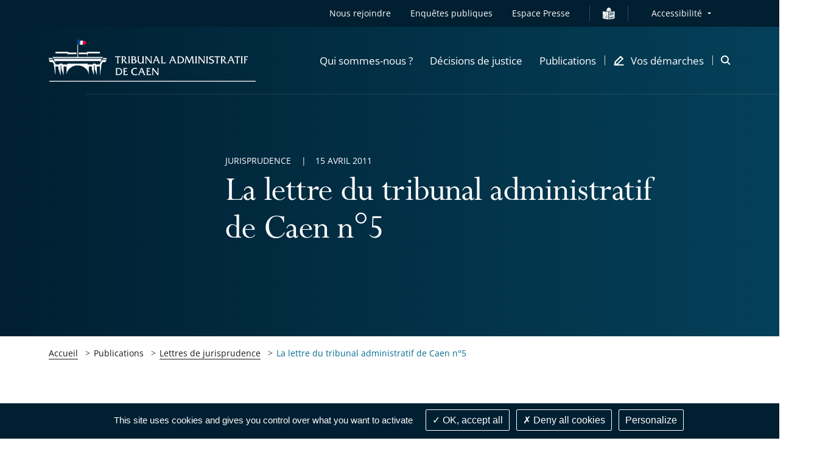

--- FILE ---
content_type: text/html; charset=UTF-8
request_url: https://caen.tribunal-administratif.fr/publications/lettres-de-jurisprudence/la-lettre-du-tribunal-administratif-de-caen-n-5
body_size: 86585
content:
<!DOCTYPE html>
<html lang=                            fr
 itemscope itemtype="https://schema.org/WebPage">
<head>
        
    <script src="/build/runtime.7576e7bf.js" defer></script><script src="/build/1.7b682573.js" defer></script><script src="/build/tarteaucitron_tacaa.8e9d0133.js" defer></script>

    
            <meta name="keywords" content="" />
    
    
            <meta name="description" content="La lettre du tribunal administratif de Caen" />
        <meta itemprop="description" content="La lettre du tribunal administratif de Caen">
    <meta name="twitter:description" content="La lettre du tribunal administratif de Caen">
    <meta property="og:description" content="La lettre du tribunal administratif de Caen">

                                                <meta name="image" content="https://caen.tribunal-administratif.fr/var/storage/images/_aliases/vignette_recherche/5/4/7/7/1907745-1-fre-FR/ac74fbf57f77-lettre-ta-caen-n4.jpg">
            <meta itemprop="image" content="https://caen.tribunal-administratif.fr/var/storage/images/_aliases/vignette_recherche/5/4/7/7/1907745-1-fre-FR/ac74fbf57f77-lettre-ta-caen-n4.jpg">
            <meta name="twitter:card" content="summary_large_image">
            <meta name="twitter:image" content="https://caen.tribunal-administratif.fr/var/storage/images/_aliases/vignette_recherche/5/4/7/7/1907745-1-fre-FR/ac74fbf57f77-lettre-ta-caen-n4.jpg">
            <meta name="twitter:image:alt" content="">
            <meta property="og:image" content="https://caen.tribunal-administratif.fr/var/storage/images/_aliases/vignette_recherche/5/4/7/7/1907745-1-fre-FR/ac74fbf57f77-lettre-ta-caen-n4.jpg">
                        <meta itemprop="name" content="La lettre du tribunal administratif de Caen n°5">
        <meta name="twitter:title" content="La lettre du tribunal administratif de Caen n°5">
    
    <meta property="og:title" content="                            La lettre du tribunal administratif de Caen n°5 - Tribunal administratif de Caen
                    " />
    <meta property="og:url" content="https://caen.tribunal-administratif.fr/publications/lettres-de-jurisprudence/la-lettre-du-tribunal-administratif-de-caen-n-5">
    <meta property="og:site_name" content="Tribunal administratif de Caen">
    <meta property="og:locale" content="fr_FR">
    <meta property="og:type" content="website">

    <title>
                                    La lettre du tribunal administratif de Caen n°5 - Tribunal administratif de Caen
                        </title>

    <!-- include seometas  -->
            <meta http-equiv="Content-Type" content="text/html; charset=utf-8"/>
            <meta name="author" content="Le Conseil d&#039;État"/>
                <meta name="copyright" content="Le Conseil d&#039;État"/>
                <meta name="generator" content="Le Conseil d&#039;État"/>
                <meta name="MSSmartTagsPreventParsing" content="TRUE"/>
    

            <link rel="canonical" href="https://caen.tribunal-administratif.fr/publications/lettres-de-jurisprudence/la-lettre-du-tribunal-administratif-de-caen-n-5" />
    
                                                <link rel="Index" title="Home" href="/"/>
        
    
    <!-- END include -->

    <meta name="viewport" content="width=device-width, initial-scale=1, user-scalable=no">

    <!-- Styles -->
    <link rel="stylesheet" href="/build/app-juridiction-styles.8c06f037.css" media="screen">
    <link rel="stylesheet" href="/build/app-print-styles.b75974ec.css" media="print">

    <!-- Favicons -->
    <link rel="apple-touch-icon" sizes="180x180" href="/build/favicons/tacaa/apple-touch-icon.png">
    <link rel="icon" type="image/png" sizes="32x32" href="/build/favicons/tacaa/favicon-32x32.png">
    <link rel="icon" type="image/png" sizes="16x16" href="/build/favicons/tacaa/favicon-16x16.png">
    <link rel="manifest" href="/build/favicons/tacaa/site.webmanifest">
    <link rel="mask-icon" href="/build/favicons/tacaa/safari-pinned-tab.svg" color="#005092">
    <link rel="shortcut icon" href="/build/favicons/tacaa/favicon.ico">
    <meta name="msapplication-config" content="/build/favicons/tacaa/browserconfig.xml">
    <meta name="theme-color" content="#ffffff">
    <meta name="msapplication-TileColor" content="#005092">
    <!-- END Favicons -->

            <style>
            .starter-template {
                padding: 3rem 1.5rem;
                text-align: center;
            }
            .query .card-block {
                padding: 1.25rem;
            }
            .ui-autocomplete {
                z-index: 1050 !important;
                cursor: pointer;
                background-color: white;
            }
            .ui-menu-item:hover {
                color:#005092;
            }
        </style>
        <!-- END Styles -->
</head>
<body class="juridiction">
<!-- -!- START Header-->
<header class="header header--transparent-white js-sticky" data-type="header" role="banner" data-offset="40">

            
<div class="skip-to popup disclosure-nav"
     role="region"
     aria-label="Menu d&#039;accès rapide">
    <button class="btn btn--white btn--filled"
            aria-expanded="false"
            aria-controls="skip-to-wrapper">
        Afficher les raccourcis
    </button>
    <ul>
        <li class="landmark">
            <a href="#main" class="label">Contenu principal</a>
        </li>
                <li class="landmark">
            <a href="#header--search" class="label">Recherche : Accès à la recherche</a>
        </li>
                        <li class="landmark">
            <a href="#nav--primary" class="label">Navigation : Navigation principale</a>
        </li>
                <li class="landmark">
            <a href="#nav--secondary" class="label">Navigation : Navigation secondaire</a>
        </li>
    </ul>
</div>

    <div class="header__inner">
        <div class="header__top is-hidden-mtl">
            <div class="header__row">
                <div class="header__top__right">
                    <nav id="nav--secondary" class="nav nav--secondary" role="navigation" aria-label="Navigation secondaire">
                        <ul class="nav__left">
                                <li class="nav__item">
    <a href="/nous-rejoindre"
   class=""
   >
    Nous rejoindre
</a></li>    <li class="nav__item">
    <a href="/enquetes-publiques"
   class=""
   >
    Enquêtes publiques
</a></li>
    <li class="nav__item" >
        <a class="link" href="/espace-presse">Espace Presse</a>
    </li>
            <li class="nav__item">
            <i class="nav__separator"></i>
        </li>
        <li class="nav__item nav__item__falc" >
            <a class="link" href="/facile-a-lire-et-a-comprendre">
                <img src="/build/images/icons/easy-to-read_contrast.svg" alt="Vos démarches en FALC" class="falc__logo--white">
                <img src="/build/images/icons/easy-to-read.svg" alt="Vos démarches en FALC" class="falc__logo--blue">
            </a>
        </li>
    

                        </ul>
                        <!-- START Menu Accessibilité -->
                        <div class="nav__right">
                            <div class="nav__item disclosure-nav">
                                <button class="nav__item has-dropdown" aria-expanded="false" aria-controls="accessibility-dropdown">Accessibilité</button>
                                <ul id="accessibility-dropdown" class="nav__item__dropdown">
                                    <li>
                                        <a class="js-a11y-contrast" href="#">
                                            <svg role="img" class="icon icon--sprite icon--check-circle" focusable="false" aria-label="Version contrastée activée, cliquez à nouveau sur le lien pour la désactiver">
                                                <use xlink:href="#icon-check-circle"></use>
                                            </svg>
                                            Version contrastée
                                        </a>
                                    </li>
                                    <li>
                                        <a class="js-a11y-space" href="#">
                                            <svg role="img" class="icon icon--sprite icon--check-circle" focusable="false" aria-label="Version espacée activée, cliquez à nouveau sur le lien pour la désactiver">
                                                <use xlink:href="#icon-check-circle"></use>
                                            </svg>
                                            Version espacée
                                        </a>
                                    </li>
                                    <li>
                                            <a href="/page-accessibilite">
        Voir la page Accessibilité
    </a>

                                    </li>
                                </ul>
                            </div>
                        </div>
                        <!-- END Menu Accessibilité -->
                    </nav>
                </div>
            </div>
        </div>
        <div class="header__stick">
            <div class="header__body">
                <div class="header__body__inner">
                    <div class="header__row">
                        <div class="header__body__logo">
                                                        <a class="header__logo juridiction" href="/">
                                <img class="header__logo--grey" src="/build/images/logos/grey/tacaa_cae.png" alt="Tribunal administratif de Caen - Retour à l&#039;accueil">
                                <img class="header__logo--white" src="/build/images/logos/white/tacaa_cae.png" alt="Tribunal administratif de Caen - Retour à l&#039;accueil">
                            </a>
                        </div>
                        <div class="header__body__nav">
                                                            
    <nav id="nav--primary" class="nav nav--primary nav--juridiction" role="navigation" aria-label="Navigation principale">
        <button class="header__burger js-mobile-nav-btn is-visible-mtl"
                aria-haspopup="menu"
                aria-controls="menu-mobile"
                aria-expanded="false">
            <span class="is-vis-hidden">Menu</span><i></i><i></i><i></i>
        </button>

        <div id="menu-mobile" class="menu-mobile menu-mobile--juridiction js-nav js-mobile-nav">
            <div class="menu-mobile__inner js-mobile-nav-wrapper">


                <ul class="mobile-nav mobile-nav--primary">
                                                                <li class="nav__item">
    <a href="#"
       class="mobile-nav__item js-subnav-juridiction-trigger js-mobile-nav-trigger"
       data-trigger="0"
       role="button"
       aria-expanded="false"
       aria-controls="mobile-nav-holder-0">
        <span>Qui sommes-nous ?</span>
        <svg class="icon icon--sprite icon--arrow-right is-visible-mtl" aria-hidden="true" focusable="false">
            <use xlink:href="#icon-arrow-right"></use>
        </svg>
    </a>
    <!-- First subnav target-->
    <div id="mobile-nav-holder-0" class="menu-mobile__right js-mobile-nav-holder">
        <div class="subnav__item mobile-nav--subnav js-subnav-juridiction-entry js-mobile-nav-subnav" data-id="0">
            <div class="subnav__item__inner">
                <a class="mobile-nav__back js-mobile-nav-back is-visible-mtl" href="#">
                    <svg class="icon icon--sprite icon--24 icon--arrow-left" aria-hidden="true" focusable="false">
                        <use xlink:href="#icon-arrow-left"></use>
                    </svg>
                    <span>Qui sommes-nous ?</span>
                </a>
                <div class="row">
                    <div class="cell-12-tl cell-5">
                        <div class="subnav__left">
                            <div class="subnav__nav" role="list">
                                                                                <div class="subnav__nav__group js-subnav-group-entry" role="listitem">
            <a class="mobile-nav__item subnav__nav__primary"
                                            href="/qui-sommes-nous/la-justice-administrative"
                                >La justice administrative</a>
            
        </div>
                <div class="subnav__nav__group js-subnav-group-entry" role="listitem">
            <a class="mobile-nav__item subnav__nav__primary"
                                            href="/qui-sommes-nous/le-tribunal-administratif-de-caen"
                                >Le tribunal administratif de Caen</a>
            
        </div>
                <div class="subnav__nav__group js-subnav-group-entry" role="listitem">
            <a class="mobile-nav__item subnav__nav__primary"
                                            href="/qui-sommes-nous/histoire-et-patrimoine"
                                >Histoire et patrimoine</a>
                <ul class="subnav__right ">
        <li>
            <ul>
                                                                                                                                <li class="subnav__nav__subgroup">
                                                    <a href="/qui-sommes-nous/histoire-et-patrimoine/histoire-de-la-justice-administrative" class="mobile-nav__item subnav__nav__secondary">
                                Histoire de la justice administrative
                            </a>
                                            </li>
                                                                                                                                                                <li class="subnav__nav__subgroup">
                                                    <a href="/qui-sommes-nous/histoire-et-patrimoine/histoire-du-tribunal" class="mobile-nav__item subnav__nav__secondary">
                                Histoire du tribunal
                            </a>
                                            </li>
                                                        </ul>
        </li>
    </ul>

        </div>
                <div class="subnav__nav__group js-subnav-group-entry" role="listitem">
            <a class="mobile-nav__item subnav__nav__primary"
                                            href="/qui-sommes-nous/vie-du-tribunal"
                                >Vie du tribunal</a>
            
        </div>
    
                                                            </div>
                        </div>
                    </div>
                </div>
            </div>
        </div>
    </div>
</li>
                                                                    <li class="nav__item">
    <a href="#"
       class="mobile-nav__item js-subnav-juridiction-trigger js-mobile-nav-trigger"
       data-trigger="1"
       role="button"
       aria-expanded="false"
       aria-controls="mobile-nav-holder-1">
        <span>Décisions de justice</span>
        <svg class="icon icon--sprite icon--arrow-right is-visible-mtl" aria-hidden="true" focusable="false">
            <use xlink:href="#icon-arrow-right"></use>
        </svg>
    </a>
    <!-- First subnav target-->
    <div id="mobile-nav-holder-1" class="menu-mobile__right js-mobile-nav-holder">
        <div class="subnav__item mobile-nav--subnav js-subnav-juridiction-entry js-mobile-nav-subnav" data-id="1">
            <div class="subnav__item__inner">
                <a class="mobile-nav__back js-mobile-nav-back is-visible-mtl" href="#">
                    <svg class="icon icon--sprite icon--24 icon--arrow-left" aria-hidden="true" focusable="false">
                        <use xlink:href="#icon-arrow-left"></use>
                    </svg>
                    <span>Décisions de justice</span>
                </a>
                <div class="row">
                    <div class="cell-12-tl cell-5">
                        <div class="subnav__left">
                            <div class="subnav__nav" role="list">
                                                                                <div class="subnav__nav__group js-subnav-group-entry" role="listitem">
            <a class="mobile-nav__item subnav__nav__primary"
                                            href="/decisions-de-justice/dernieres-decisions"
                                >Dernières décisions</a>
            
        </div>
                <div class="subnav__nav__group js-subnav-group-entry" role="listitem">
            <a class="mobile-nav__item subnav__nav__primary"
                                            href="/decisions-de-justice/calendrier-des-audiences"
                                >Calendrier des audiences</a>
            
        </div>
                <div class="subnav__nav__group js-subnav-group-entry" role="listitem">
            <a class="mobile-nav__item subnav__nav__primary"
                                            href="/decisions-de-justice/rechercher-une-decision"
                                >Rechercher une décision</a>
            
        </div>
    
                                                            </div>
                        </div>
                    </div>
                </div>
            </div>
        </div>
    </div>
</li>
                                                                    <li class="nav__item">
    <a href="#"
       class="mobile-nav__item js-subnav-juridiction-trigger js-mobile-nav-trigger"
       data-trigger="2"
       role="button"
       aria-expanded="false"
       aria-controls="mobile-nav-holder-2">
        <span>Publications</span>
        <svg class="icon icon--sprite icon--arrow-right is-visible-mtl" aria-hidden="true" focusable="false">
            <use xlink:href="#icon-arrow-right"></use>
        </svg>
    </a>
    <!-- First subnav target-->
    <div id="mobile-nav-holder-2" class="menu-mobile__right js-mobile-nav-holder">
        <div class="subnav__item mobile-nav--subnav js-subnav-juridiction-entry js-mobile-nav-subnav" data-id="2">
            <div class="subnav__item__inner">
                <a class="mobile-nav__back js-mobile-nav-back is-visible-mtl" href="#">
                    <svg class="icon icon--sprite icon--24 icon--arrow-left" aria-hidden="true" focusable="false">
                        <use xlink:href="#icon-arrow-left"></use>
                    </svg>
                    <span>Publications</span>
                </a>
                <div class="row">
                    <div class="cell-12-tl cell-5">
                        <div class="subnav__left">
                            <div class="subnav__nav" role="list">
                                                                                <div class="subnav__nav__group js-subnav-group-entry" role="listitem">
            <a class="mobile-nav__item subnav__nav__primary"
                                            href="/publications/chiffres-cles"
                                >Chiffres clés</a>
            
        </div>
                <div class="subnav__nav__group js-subnav-group-entry" role="listitem">
            <a class="mobile-nav__item subnav__nav__primary"
                                            href="/publications/lettres-de-jurisprudence"
                                >Lettres de jurisprudence</a>
            
        </div>
    
                                                            </div>
                        </div>
                    </div>
                </div>
            </div>
        </div>
    </div>
</li>
                                            
                                        <li class="nav__item nav__item--icon nav__item--last">
    <a href="#"
       class="mobile-nav__item js-subnav-juridiction-trigger js-mobile-nav-trigger"
       data-trigger="3"
       role="button"
       aria-expanded="false"
       aria-controls="mobile-nav-holder-3">
        <svg class="icon icon--16 icon--sprite icon--pen is-hidden-mtl" aria-hidden="true" focusable="false">
            <use xlink:href="#icon-demarches"></use>
        </svg>
        <span>Vos démarches</span>
        <svg class="icon icon--sprite icon--arrow-right is-visible-mtl" aria-hidden="true" focusable="false">
            <use xlink:href="#icon-arrow-right"></use>
        </svg>
    </a>
        <div id="mobile-nav-holder-3" class="menu-mobile__right js-mobile-nav-holder">
        <div class="subnav__item mobile-nav--subnav js-subnav-juridiction-entry js-mobile-nav-subnav" data-id="3">
            <div class="subnav__item__inner">
                <a class="mobile-nav__back js-mobile-nav-back is-visible-mtl" href="#">
                    <svg class="icon icon--sprite icon--24 icon--arrow-left" aria-hidden="true" focusable="false">
                        <use xlink:href="#icon-arrow-left"></use>
                    </svg>
                    <span>Vos démarches</span>
                </a>
                <div class="row">
                    <div class="cell-12-tl cell-5">
                        <div class="subnav__left">
                            <div class="subnav__nav" role="list">
                                                                                <div class="subnav__nav__group js-subnav-group-entry" role="listitem">
            <a class="mobile-nav__item subnav__nav__primary"
                                            href="/vos-demarches/je-suis-un-particulier"
                                >Je suis un particulier</a>
                <ul class="subnav__right subnav__right--cols">
        <li>
            <ul>
                                                                                                                                <li class="subnav__nav__subgroup">
                                                    <a href="/vos-demarches/je-suis-un-particulier/suivre-mon-recours" class="mobile-nav__item subnav__nav__secondary">
                                Suivre mon recours
                            </a>
                                            </li>
                                                                                                                                                                <li class="subnav__nav__subgroup">
                                                    <a href="/vos-demarches/je-suis-un-particulier/deposer-un-recours-contre-une-decision-de-l-administration" class="mobile-nav__item subnav__nav__secondary">
                                Déposer un recours contre une décision de l&#039;administration
                            </a>
                                            </li>
                                                                                                                                                                <li class="subnav__nav__subgroup">
                                                    <a href="/vos-demarches/je-suis-un-particulier/demander-une-aide-juridictionnelle" class="mobile-nav__item subnav__nav__secondary">
                                Demander une aide juridictionnelle
                            </a>
                                            </li>
                                                                                                                                                                <li class="subnav__nav__subgroup">
                                                    <a href="/vos-demarches/je-suis-un-particulier/actions-collectives" class="mobile-nav__item subnav__nav__secondary">
                                Actions collectives
                            </a>
                                            </li>
                                            </ul>
        </li>
        <li class="subnav__right--cols__last">
            <ul>
                                                                                                                                                <li class="subnav__nav__subgroup">
                                                    <a href="/vos-demarches/je-suis-un-particulier/recourir-a-la-mediation" class="mobile-nav__item subnav__nav__secondary">
                                Recourir à la médiation
                            </a>
                                            </li>
                                                                                                                                                                <li class="subnav__nav__subgroup">
                                                    <a href="/vos-demarches/je-suis-un-particulier/faire-executer-une-decision-de-justice" class="mobile-nav__item subnav__nav__secondary">
                                Faire exécuter une décision de justice
                            </a>
                                            </li>
                                                                                                                                                                <li class="subnav__nav__subgroup">
                                                    <a href="/vos-demarches/je-suis-un-particulier/demander-un-certificat-de-non-recours-non-opposition" class="mobile-nav__item subnav__nav__secondary">
                                Demander un certificat de non-recours / non-opposition
                            </a>
                                            </li>
                                                        </ul>
        </li>
    </ul>

        </div>
                <div class="subnav__nav__group js-subnav-group-entry" role="listitem">
            <a class="mobile-nav__item subnav__nav__primary"
                                            href="/vos-demarches/je-suis-un-avocat-ou-une-administration"
                                >Je suis un avocat ou une administration</a>
            
        </div>
                <div class="subnav__nav__group js-subnav-group-entry" role="listitem">
            <a class="mobile-nav__item subnav__nav__primary"
                                            href="/vos-demarches/francais-facile-a-lire-et-a-comprendre-falc"
                                >Français Facile à lire et à comprendre  (FALC)</a>
            
        </div>
                <div class="subnav__nav__group js-subnav-group-entry" role="listitem">
            <a class="mobile-nav__item subnav__nav__primary"
                                            href="/vos-demarches/contacts-et-informations-pratiques"
                                >Contacts et informations pratiques</a>
            
        </div>
    
                                                            </div>
                        </div>
                    </div>
                </div>
            </div>
        </div>
    </div>
</li>                    
                                            <li class="mobile-nav__item mobile-nav__item--direct is-visible-mtl">
    <a href="/nous-rejoindre"
   class=""
   >
    Nous rejoindre
</a></li>    <li class="mobile-nav__item mobile-nav__item--direct is-visible-mtl">
    <a href="/enquetes-publiques"
   class=""
   >
    Enquêtes publiques
</a></li>
    <li class="mobile-nav__item mobile-nav__item--direct is-visible-mtl" >
        <a class="link" href="/espace-presse">Espace Presse</a>
    </li>



                                        <li class="nav__item nav__item--mobile">
                        <a href="#"
                           class="mobile-nav__item mobile-nav__item--direct js-subnav-juridiction-trigger js-mobile-nav-trigger"
                           data-trigger="4"
                           role="button"
                           aria-expanded="false"
                           aria-controls="mobile-nav-holder-4">
                            <span>Accessibilité</span>
                            <svg class="icon icon--sprite icon--arrow-right is-visible-mtl" aria-hidden="true" focusable="false">
                                <use xlink:href="#icon-arrow-right"></use>
                            </svg>
                        </a>
                        <div id="mobile-nav-holder-4" class="menu-mobile__right js-mobile-nav-holder">
                            <div class="subnav__item mobile-nav--subnav js-subnav-juridiction-entry js-mobile-nav-subnav" data-id="4">
                                <div class="subnav__item__inner">
                                    <a class="mobile-nav__back js-mobile-nav-back is-visible-mtl" href="#">
                                        <svg class="icon icon--sprite icon--24 icon--arrow-left" aria-hidden="true" focusable="false">
                                            <use xlink:href="#icon-arrow-left"></use>
                                        </svg>
                                        <span>Accessibilité</span>
                                    </a>
                                    <div class="subnav__left">
                                        <div class="subnav__nav" role="list">
                                            <div class="subnav__nav__group" role="listitem">
                                                <a class="js-a11y-contrast mobile-nav__item mobile-nav__item--a11y subnav__nav__primary" href="#">
                                                    Version contrastée
                                                    <svg role="img" class="icon icon--sprite icon--check-circle" focusable="false" aria-label="Version contrastée activée, cliquez à nouveau sur le lien pour la désactiver">
                                                        <use xlink:href="#icon-check-circle"></use>
                                                    </svg>
                                                </a>
                                            </div>
                                            <div class="subnav__nav__group" role="listitem">
                                                <a class="js-a11y-space mobile-nav__item mobile-nav__item--a11y subnav__nav__primary" href="#">
                                                    Version espacée
                                                    <svg role="img" class="icon icon--sprite icon--check-circle" focusable="false" aria-label="Version espacée activée, cliquez à nouveau sur le lien pour la désactiver">
                                                        <use xlink:href="#icon-check-circle"></use>
                                                    </svg>
                                                </a>
                                            </div>
                                            <div class="subnav__nav__group" role="listitem">
                                                    <a href="/page-accessibilite" class="mobile-nav__item subnav__nav__primary">
        Voir la page Accessibilité
    </a>

                                            </div>
                                        </div>
                                    </div>
                                </div>
                            </div>
                        </div>
                                            </li>

                                    </ul>

                <div class="menu-mobile__bottom">
                    <div class="mobile-nav mobile-nav--secondary is-visible-mtl">
                                                                                                                            </div>
                </div>
            </div>
        </div>
    </nav>

                                                    </div>
                        <div class="header__body__search">
                                                            <div id="header--search" class="header__search" role="search" aria-label="Accès à la recherche">
                                    <a class="header__search__item js-search-aside-btn" href="#" aria-haspopup="dialog" role="button">
                                        <span class="is-vis-hidden">Ouvrir la modale de recherche</span>
                                        <svg class="icon icon--32 icon--sprite icon--search is-visible-mtl u-c-brand" aria-hidden="true" focusable="false">
                                            <use xlink:href="#icon-search"></use>
                                        </svg>
                                        <svg class="icon icon--16 icon--sprite icon--search is-hidden-mtl" aria-hidden="true" focusable="false">
                                            <use xlink:href="#icon-search-large"></use>
                                        </svg>
                                    </a>
                                </div>
                        </div>
                    </div>
                </div>
            </div>
        </div>
    </div>
</header>
<!-- -!- END Header-->
    <div class="aside aside--search js-search-aside" role="dialog" aria-label="Recherche">
        <div class="aside__inner">
            <button class="aside__close js-search-aside-btn">
                <span class="is-vis-hidden">Fermer la recherche</span>
                <svg class="icon icon--sprite icon--close" aria-hidden="true" focusable="false">
                    <use xlink:href="#icon-x"></use>
                </svg>
            </button>
            <div class="box box--search">
                <div class="box__inner">
                    <div class="box__group box__group--left">
                        <div class="box__body">
                            <form class="form form--home-search form--full" method="get" action="/recherche">
                                <div class="form__item form__text">
                                    <label for="aside_search_term">Thème recherché</label>
                                    <input id="aside_search_term" name="text" type="text" placeholder="Laïcité, moralisation de la …">
                                </div>
                                <div class="form__item form__submit">
                                    <button class="btn btn--primary btn--blue btn--filled" type="submit"><span>Rechercher</span></button>
                                </div>
                            </form>
                        </div>
                    </div>
                    <div class="box__group box__group--right">
                        <div class="box__bottom">
                            <div class="hero__right">
    <!-- -!- START Box direct access -->
    <div class="box--direct">
        <div class="box__inner">
            <div class="box__body">
                <div class="box__group">
                    <div class="heading-4 u-c-anthracite u-center trailer-16">Accès direct</div>
                                                                <a href="https://citoyens.telerecours.fr/"
                           class="btn btn--primary btn--blue btn--filled btn--icon btn--icon--r"
                           title="Déposer mon recours - Le lien s&#039;ouvrira dans un nouvel onglet"
                           target="_blank"
                           rel="noreferrer noopener">
                            <span>Déposer mon recours</span>
                            <svg class="icon icon--sprite icon--16 icon--lien-externe" aria-hidden="true" focusable="false">
                                <use xlink:href="#icon-lien-externe"></use>
                            </svg>
                        </a>
                                    </div>
                <div class="box__group">
    <ul class="list list--direct">
            </ul>
</div>            </div>
        </div>
    </div>
    <!-- -!- END Box direct access -->
</div>

                        </div>
                    </div>
                </div>
            </div>
        </div>
    </div>
<main id="main" class="main" role="main">
            <div class="container">
            <article class="article article--long">
    <!-- -!- START Common hero variation with pic-->
    <header class="hero hero--big hero--common hero--dark hero--no-pic">
        <div class="hero__background"
                ></div>
        <div class="hero__inner">
            <div class="row">
                <div class="cell-8 append-1 prepend-3 cell-12-m prepend-0-m append-0-m cell-10-tl append-1-tl prepend-1-tl hero__inner-wrapper">
                    <div class="hero__body hero__body__edito">
                                                    <h1 class="heading-1">
                                La lettre du tribunal administratif de Caen n°5
                            </h1>
                                                <div class="hero__contexts">
                                                                                                            </div>
                    </div>
                    <div class="hero__top">
                        <div class="hero__metas">
                                                                                            <span>Jurisprudence</span>                                                                                        <time datetime="2011-04-15">15 avril 2011</time>
                                                    </div>
                    </div>
                </div>
            </div>
        </div>
    </header>
    <!-- -!- END Common hero variation with pic-->
    <!-- -!- START Breadcrumb-->
    <div class="row is-hidden-m">
    <div class="cell-12 cell-10-tp append-1-tp prepend-1-tp">
        <nav class="breadcrumb" aria-label="Fil d'Ariane">
            <div class="breadcrumb__inner">
                <ol class="list list--breadcrumb">
                                                    <li class="list__item" title="Tribunal administratif de Caen">
                    <a href="/" class="clickable ">Accueil</a>
            </li>
                                                    <li class="list__item" title="Publications">
                    <a role="link" aria-disabled="true" >Publications</a>
            </li>
                                                    <li class="list__item" title="Lettres de jurisprudence">
                    <a href="/publications/lettres-de-jurisprudence" class="clickable ">Lettres de jurisprudence</a>
            </li>
                                                    <li class="list__item" title="La lettre du tribunal administratif de Caen n°5">
                    <a role="link" aria-disabled="true" class="last-item" aria-current="page">La lettre du tribunal administratif de Caen n°5</a>
            </li>
                                    </ol>
            </div>
        </nav>
    </div>
</div>

    <!-- -!- END Breadcrumb-->
    <!-- -!- START Article content-->
    <section class="article__content">
        <div class="row leader-80 leader-80-tl leader-56-tp leader-24-m">
            <div class="cell-3 is-hidden-mtp">
                <!-- -!- START Sticky Article-->
                <div class="article-sticky js-anchor-menu is-sticky">
    <a href="#article-nav-after" id="article-nav-before" class="is-vis-hidden is-vis-hidden--focusable">Passer la navigation de l'article pour arriver après</a>
    <aside role="complementary"
           aria-label="Navigation de l'article">
        <div class="article-sticky__inner">
            <div class="box box--sticky-article box--sticky-article--chapters">
                <div class="box__inner">
                    <div class="box__top">
                        <!-- Main chapters expand-->
                            <div class="expand expand--chapters js-expand is-open hidden-mtp">
    <div class="expand__inner js-expand-inner">
        <button class="expand__btn js-expand-btn"
                type="button"
                aria-expanded="true"
                aria-controls="article-chapters-content">
            <span class="expand__title">
                Tous les chapitres
                <svg class="icon icon--sprite icon--list" aria-hidden="true" focusable="false">
                    <use xlink:href="#icon-liste"></use>
                </svg>
                <svg class="icon icon--sprite icon--close" aria-hidden="true" focusable="false">
                    <use xlink:href="#icon-x-small"></use>
                </svg>
            </span>
        </button>
        <ul id="article-chapters-content"
             class="expand__content js-expand-content js-anchor-menu-content">
        </ul>
    </div>
</div>                    </div>
                                                        </div>
            </div>
        </div>
    </aside>
    <a href="#article-nav-before" id="article-nav-after" class="is-vis-hidden is-vis-hidden--focusable">Passer la navigation de l'article pour arriver avant</a>
</div>

        <script type="text/javascript">
        $('.article-sticky__inner .expand__title').hide();
        $('.article-sticky__inner .box__body').hide();
        $('.article-sticky__inner .expand__btn').hide();
        setTimeout(function(){
            $('.article-sticky__inner .expand__title').click();
        }, 500);
    </script>
                    <!-- -!- END Sticky Article-->
            </div>
            <div class="cell-9 cell-10-tp prepend-1-tp append-1-tp cell-12-m prepend-0-m append-0-m">
                <div class="article__wrapper">
                    <div class="article__content__right">
                        <!-- Aside de droite avec les partages -->
                                                <a href="#article-share-after" id="article-share-before" class="is-vis-hidden is-vis-hidden--focusable">Passer le partage de l'article pour arriver après</a>
<aside class="aside aside--article"
       role="complementary"
       aria-label="Partager l&#039;article">
    <div class="aside__inner">
        <div class="aside-item aside-item--tools js-tools">
            <div class="aside__top">
                <div class="list list--tools" role="list">
                    <div class="list__row disclosure-nav">
                        <div class="list__item" role="listitem">
                            <button type="button" class="js-copy-to-clipboard" data-href="https://caen.tribunal-administratif.fr/publications/lettres-de-jurisprudence/la-lettre-du-tribunal-administratif-de-caen-n-5" title="Copier le lien de la page">
                                <svg class="icon--sprite"><use xlink:href="#icon-link"></use></svg>
                            </button>
                        </div>
                        <div class="list__item" role="listitem">
                            <button type="button" class="js-tools-print" title="Imprimer la page">
                                <svg class="icon--sprite"><use xlink:href="#icon-imprimante"></use></svg>
                            </button>
                        </div>
                        <div class="list__item" role="listitem">
                            <button type="button" class="tools-fontsize"
                                    aria-expanded="false"
                                    aria-controls="tools-fontsize">
                                <span class="is-vis-hidden">Augmenter ou réduire la taille de la police</span>
                                <svg class="icon icon--sprite" aria-hidden="true" focusable="false"><use xlink:href="#icon-a-plus"></use></svg>
                            </button>
                            <ul id="tools-fontsize" class="tools-fontsize--up tooltip__fontsize">
                                <li>
                                    <button type="button" class="tooltip__fontsize__item tooltip__fontsize__item--minus js-fontsize-minus">
                                        <span class="is-vis-hidden">Augmenter la taille de la police</span>
                                        <svg class="icon icon--sprite" aria-hidden="true" focusable="false"><use xlink:href="#icon-a-minus"></use></svg>
                                    </button>
                                </li>
                                <li>
                                    <button type="button" class="tooltip__fontsize__item tooltip__fontsize__item--plus js-fontsize-plus">
                                        <span class="is-vis-hidden">Diminuer la taille de la police</span>
                                        <svg class="icon icon--sprite" aria-hidden="true" focusable="false"><use xlink:href="#icon-a-plus"></use></svg>
                                    </button>
                                </li>
                            </ul>
                        </div>
                    </div>
                                                                <div class="list__row">
                            <div class="list__item" role="listitem">
                                <a class="js-tools-share" href="https://twitter.com/intent/tweet" data-type="tw" title="Partager sur twitter">
                                    <svg class="icon--sprite"><use xlink:href="#icon-twitter"></use></svg>
                                </a>
                            </div>
                            <div class="list__item" role="listitem">
                                <a class="js-tools-share" href="https://www.linkedin.com/shareArticle?mini=true&url=https://caen.tribunal-administratif.fr/publications/lettres-de-jurisprudence/la-lettre-du-tribunal-administratif-de-caen-n-5" title="Partager sur LinkedIn">
                                    <svg class="icon--sprite"><use xlink:href="#icon-linkedin-in"></use></svg>
                                </a>
                            </div>
                            <div class="list__item" role="listitem">
                                <a class="js-tools-share" href="https://www.facebook.com/sharer.php" data-type="fb" title="Partager sur Facebook">
                                    <svg class="icon--sprite"><use xlink:href="#icon-facebook"></use></svg>
                                </a>
                            </div>
                        </div>
                                    </div>
            </div>
                                </div>
                        
            </div>
</aside>
<div class="toast-wrapper">
    <div class="toast u-none" role="alert" aria-live="assertive" aria-atomic="true" id="toast-copy-link">
        <button type="button" class="js-close btn btn--close" data-dismiss="toast" aria-label="Fermer">
            <span aria-hidden="true">&times;</span>
        </button>
        <div class="toast-body"></div>
    </div>
</div>
<a href="#article-share-before" id="article-share-after" class="is-vis-hidden is-vis-hidden--focusable">Passer le partage de l&#039;article pour arriver avant</a>
                    </div>
                    <div class="article__content__left">
                        <div class="article__main">
                                                                                        <div class="article__block article__block--chapo">
                                    <p class="teasing-1">La lettre du tribunal administratif de Caen</p>
                                </div>
                                                        <div class="js-anchor-menu">
                                <div class="box__top">
                                        <div class="expand expand--chapters js-expand is-visible-mtp trailer-24">
    <div class="expand__inner js-expand-inner">
        <button class="expand__btn js-expand-btn"
                type="button"
                aria-expanded="false"
                aria-controls="article-chapters-content">
            <span class="expand__title">
                Tous les chapitres
                <svg class="icon icon--sprite icon--list" aria-hidden="true" focusable="false">
                    <use xlink:href="#icon-liste"></use>
                </svg>
                <svg class="icon icon--sprite icon--close" aria-hidden="true" focusable="false">
                    <use xlink:href="#icon-x-small"></use>
                </svg>
            </span>
        </button>
        <ul id="article-chapters-content"
             class="expand__content js-expand-content js-anchor-menu-content">
        </ul>
    </div>
</div>                                </div>
                            </div>
                                <div class="ezrichtext-field"><p><a href="/Media/mediatheque-ta-caen/import/lettre-jurisprudence-n-5" target="_blank" title="LJ">&gt;T&eacute;l&eacute;chargez la lettre de jurisprudence n&deg;5</a></p>
</div>
    
                        </div>
                    </div>
                </div>
            </div>
        </div>
    </section>
    <!-- -!- END Article content-->
    <!-- -!- START Article pushs -->
        <!-- -!- END Article pushs-->
</article>
        </div>
    </main>

<div class="modal modal--gallery js-gallery" tabindex="-1"
     role="alertdialog"
     aria-modal="true"
     aria-labelledby="modal-title">
    <button type="button" class="modal__close js-gallery-close" data-dismiss="modal" aria-label="Fermer" tabindex="-1">
        <span aria-hidden="true">&times;</span>
    </button>
    <div class="modal__inner js-gallery-figure"></div>
</div>

        <footer class="footer footer--main" role="contentinfo">
        <div class="footer__inner">
            <div class="footer__top">
                <div class="row">
                                            <div class="cell-1-5 expand--footer-nav js-carousel-footer-wrapper">
                            <div class="footer__nav">
                                                                <h2>
                                                                        <button type="button" class="js-toggle-footer btn link is-visible-m"
                                         id="footer-btn-1"
                                         aria-expanded="false"
                                         aria-controls="expand-footer-1">
                                        <span class="footer__nav__title">Qui sommes-nous</span>
                                    </button>
                                    <span class="footer__nav__title is-hidden-m">Qui sommes-nous</span>
                                                                    </h2>
                                                                <ul id="expand-footer-1" class="footer__nav__list">
                                                                            <li>
                                                                <a class="footer__nav__item js-footer-nav-item "
            href="/qui-sommes-nous/la-justice-administrative"
        >
            La justice administrative
        </a>
            
                                        </li>
                                                                            <li>
                                                                <a class="footer__nav__item js-footer-nav-item "
            href="/qui-sommes-nous/le-tribunal-administratif-de-caen"
        >
            Le tribunal administratif de Caen
        </a>
            
                                        </li>
                                                                            <li>
                                                                <a class="footer__nav__item js-footer-nav-item "
            href="/qui-sommes-nous/histoire-et-patrimoine"
        >
            Histoire et patrimoine
        </a>
            
                                        </li>
                                                                            <li>
                                                                <a class="footer__nav__item js-footer-nav-item "
            href="/qui-sommes-nous/vie-du-tribunal"
        >
            Vie du tribunal
        </a>
            
                                        </li>
                                                                    </ul>
                                                            </div>
                        </div>
                                            <div class="cell-1-5 expand--footer-nav js-carousel-footer-wrapper">
                            <div class="footer__nav">
                                                                <h2>
                                                                        <button type="button" class="js-toggle-footer btn link is-visible-m"
                                         id="footer-btn-2"
                                         aria-expanded="false"
                                         aria-controls="expand-footer-2">
                                        <span class="footer__nav__title">Décisions de justice</span>
                                    </button>
                                    <span class="footer__nav__title is-hidden-m">Décisions de justice</span>
                                                                    </h2>
                                                                <ul id="expand-footer-2" class="footer__nav__list">
                                                                            <li>
                                                                <a class="footer__nav__item js-footer-nav-item "
            href="/decisions-de-justice/dernieres-decisions"
        >
            Dernières décisions
        </a>
            
                                        </li>
                                                                            <li>
                                                                <a class="footer__nav__item js-footer-nav-item "
            href="/decisions-de-justice/calendrier-des-audiences"
        >
            Calendrier des audiences
        </a>
            
                                        </li>
                                                                            <li>
                                                                <a class="footer__nav__item js-footer-nav-item "
            href="/decisions-de-justice/rechercher-une-decision"
        >
            Rechercher une décision
        </a>
            
                                        </li>
                                                                    </ul>
                                                            </div>
                        </div>
                                            <div class="cell-1-5 expand--footer-nav js-carousel-footer-wrapper">
                            <div class="footer__nav">
                                                                <h2>
                                                                        <button type="button" class="js-toggle-footer btn link is-visible-m"
                                         id="footer-btn-3"
                                         aria-expanded="false"
                                         aria-controls="expand-footer-3">
                                        <span class="footer__nav__title">Publications</span>
                                    </button>
                                    <span class="footer__nav__title is-hidden-m">Publications</span>
                                                                    </h2>
                                                                <ul id="expand-footer-3" class="footer__nav__list">
                                                                            <li>
                                                                <a class="footer__nav__item js-footer-nav-item "
            href="/publications/chiffres-cles"
        >
            Chiffres clés
        </a>
            
                                        </li>
                                                                            <li>
                                                                <a class="footer__nav__item js-footer-nav-item "
            href="/publications/lettres-de-jurisprudence"
        >
            Lettres de jurisprudence
        </a>
            
                                        </li>
                                                                    </ul>
                                                            </div>
                        </div>
                                            <div class="cell-1-5 expand--footer-nav js-carousel-footer-wrapper">
                            <div class="footer__nav">
                                                                <h2>
                                                                        <button type="button" class="js-toggle-footer btn link is-visible-m"
                                         id="footer-btn-4"
                                         aria-expanded="false"
                                         aria-controls="expand-footer-4">
                                        <span class="footer__nav__title">Vos démarches</span>
                                    </button>
                                    <span class="footer__nav__title is-hidden-m">Vos démarches</span>
                                                                    </h2>
                                                                <ul id="expand-footer-4" class="footer__nav__list">
                                                                            <li>
                                                                <a class="footer__nav__item js-footer-nav-item "
            href="/vos-demarches/je-suis-un-particulier"
        >
            Je suis un particulier
        </a>
            
                                        </li>
                                                                            <li>
                                                                <a class="footer__nav__item js-footer-nav-item "
            href="/vos-demarches/je-suis-un-avocat-ou-une-administration"
        >
            Je suis un avocat ou une administration
        </a>
            
                                        </li>
                                                                            <li>
                                                                <a class="footer__nav__item js-footer-nav-item "
            href="/vos-demarches/je-suis-un-intervenant-aupres-du-tribunal"
        >
            Je suis un intervenant auprès du tribunal
        </a>
            
                                        </li>
                                                                            <li>
                                                                <a class="footer__nav__item js-footer-nav-item "
            href="/vos-demarches/francais-facile-a-lire-et-a-comprendre-falc"
        >
            Français Facile à lire et à comprendre  (FALC)
        </a>
            
                                        </li>
                                                                            <li>
                                                                <a class="footer__nav__item js-footer-nav-item "
            href="/vos-demarches/contacts-et-informations-pratiques"
        >
            Contacts et informations pratiques
        </a>
            
                                        </li>
                                                                    </ul>
                                                            </div>
                        </div>
                                        <div class="cell-1-5">
                        <div class="footer__nav">
                                                        <ul class="footer__nav__list">
                                                                    <li>
                                                            <a class="footer__nav__item js-footer-nav-item is-active"
            href="/nous-rejoindre"
        >
            Nous rejoindre
        </a>
            
                                    </li>
                                                                    <li>
                                                    <a href="https://caen.tribunal-administratif.fr/plan_du_site"
   class="footer__nav__item js-footer-nav-item"
   >
    Plan du site
</a>    
                                    </li>
                                                            </ul>
                        </div>
                    </div>
                </div>
            </div>
            <div class="row">
                <div class="cell-12">
                    <hr class="separator">
                </div>
            </div>
            <div class="footer__body">
                <div class="row">
                    <div class="cell-4 trailer-24-m class-coord">
                        <h2 class="heading-6 u-c-white trailer-8">Coordonnées</h2>
                        <address class="u-c-white">
                                <div class="ezrichtext-field"><p>Tribunal administratif de Caen<br>3, rue Arthur Le Duc<br>BP 25086<br>14050 Caen Cedex 4<br>T&eacute;l&eacute;phone : 02 31 70 72 72<br>T&eacute;l&eacute;copie : 02 31 52 42 17<br>Courriel : <a href="mailto:greffe.ta-caen@juradm.fr" target="_blank" title="mailto">greffe.ta-caen@juradm.fr</a></p>
</div>
    
                        </address>
                    </div>
                    <div class="cell-4 trailer-32-tp">
                        <h2 class="heading-6 u-c-white trailer-8">Horaires</h2>
                        <div class="u-c-white">
                                <div class="ezrichtext-field"><p>Heures d'ouverture au public :<br>du lundi au vendredi<br>de 9h &agrave; 12h et de 13h30 &agrave; 16h</p>
</div>
    
                        </div>
                    </div>
                    <div class="cell-4">
                                                    <h2 class="heading-6 u-c-white trailer-24 trailer-8-m">Suivez le tribunal administratif</h2>
                                                <ul class="list list--social-footer">
                                                                                        
                                                            <li class="list__item">
                                    <a href="/flux_rss" class="u-c-white u-center link link--primary link--rs">
                                        <span class="is-vis-hidden">Flux RSS</span>
                                        <svg class="icon--sprite" aria-hidden="true" focusable="false">
                                            <use xlink:href="#icon-rss"></use>
                                        </svg>
                                    </a>
                                </li>
                                                    </ul>
                    </div>
                </div>
                <div class="row">
                    <div class="u-c-white content_copyright">
                            <div class="ezrichtext-field"><p><a href="/page-accessibilite">&nbsp;Accessibilit&eacute; : partiellement conforme</a> | <a href="/mentions-legales">Mentions l&eacute;gales</a> | <a href="/cookies">Cookies</a> | <a href="/donnees-personnelles">Donn&eacute;es personnelles</a></p>
</div>
    
                    </div>
                </div>
            </div>
        </div>
    </footer>


<div class="backtop js-backtop">
    <div class="backtop__inner">
        <a class="backtop__item js-backtop-item" href="#top" title="Remonter en haut de la page">
            <svg class="icon icon--sprite icon--16 icon--arrow-up" aria-hidden="true" focusable="false">
                <use xlink:href="#icon-arrow-up"></use>
            </svg>
        </a>
    </div>
</div>
<!-- Matomo Tag Manager -->
<div id="matomo-tag-key" data-matomo="https://stats.conseil-etat.fr/js/container_76euuj1r.js"></div>
<!-- End Matomo Tag Manager -->


<script src="/bundles/fosjsrouting/js/router.js"></script>
<script src="/js/routing?callback=fos.Router.setData"></script>

<script>
    var SkipToConfig =  {
        'settings': {
            'skipTo': {
                displayOption: 'popup',
                headings: 'main h1',
                buttonLabel: 'Accéder au contenu', // Change the label for the button.
                buttonTooltipAccesskey: 'Accéder au menu avec "$key"',
                landmarkGroupLabel: 'Zones de contenus',
                headingGroupLabel: 'Titres',
                mainLabel: 'Contenu principal',
                searchLabel: 'Recherche',
                asideLabel: 'Complément',
            }
        }
    };
</script>
<script src="/build/0.a11e63ec.js" defer></script><script src="/build/2.1f51668c.js" defer></script><script src="/build/app.547f88ed.js" defer></script>




<!-- Mobile templating-->
<script type="javascript/x-tmpl-mustache" id="module_content">
    <div class="module__content" aria-hidden="false">
        <div class="module__content__inner">
            <div class="module__content__top">
                <h3 class="module__content__title">{{ data.dept_name }}</h3>
            </div>

            <div class="module__content__body">
                {{{ data.juridiction }}}
            </div>
        </div>
    </div>

</script>
<!-- Desktop templating-->
<script type="javascript/x-tmpl-mustache" id="modal">
    <div class="modal modal--juridictions" aria-hidden="false">
        <div class="modal__inner">
            <button class="modal__close js-modal-close" role="button">
                <span class="is-vis-hidden">Fermer la modale</span>
                <svg class="icon icon--16 icon--close" width="16px" height="16px" viewBox="0 0 16 16" version="1.1" xmlns="https://www.w3.org/2000/svg" xmlns:xlink="https://www.w3.org/1999/xlink">
                    <defs>
                        <polygon id="path-16-2" points="12 -0.0009 6.707 5.2931 1.414 -0.0009 0 1.4141 5.293 6.7071 0 12.0001 1.414 13.4141 6.707 8.1211 12 13.4141 13.415 12.0001 8.121 6.7071 13.415 1.4141"></polygon>
                    </defs>
                    <g id="Page-1" stroke="none" stroke-width="1" fill="none" fill-rule="evenodd">
                        <g id="Icons/16*16/Close">
                            <g id="Color/Blue02" transform="translate(1.000000, 1.000000)">
                                <mask id="mask-2" fill="white">
                                    <use xlink:href="#path-16-2"></use>
                                </mask>
                                <use id="Mask" fill="#042e59" xlink:href="#path-16-2"></use>
                            </g>
                        </g>
                    </g>
                </svg>

            </button>
            <div class="modal__top">
                <h1 class="modal__title">{{ data.dept_name }} ({{ data.dept_num }})</h1>
            </div>

            <div class="modal__body">
                {{{ data.juridiction }}}
            </div>
        </div>
    </div>
</script>


<div class="icon__sprite" aria-hidden="true">
    <svg xmlns="http://www.w3.org/2000/svg" xmlns:xlink="http://www.w3.org/1999/xlink"><defs><symbol viewBox="0 0 24 24" id="icon-a-minus"><path d="M8.028 6h2.925l6.051 16h-2.949l-1.473-4h-6.27l-1.474 4H2L8.028 6Zm1.408 2.757L7.06 16h4.796L9.502 8.757h-.066ZM13.934 5h8v1.999h-8V5Z" /></symbol><symbol viewBox="0 0 24 24" id="icon-a-plus"><path d="M16.935 2h2v3h3v1.999h-3V10h-2V6.999h-3V5h3V2ZM8.028 6h2.925l6.051 16h-2.949l-1.473-4h-6.27l-1.474 4H2L8.028 6Zm1.408 2.757L7.06 16h4.796L9.502 8.757h-.066Z" /></symbol><symbol viewBox="0 0 24 24" id="icon-arrow-down"><path d="m12.536 12.7 4.242-4.242 1.415 1.414-5.657 5.657-5.657-5.657 1.414-1.414 4.243 4.242Z" /></symbol><symbol viewBox="0 0 24 24" id="icon-arrow-left"><path d="m10.828 11.993 4.243 4.243-1.414 1.414L8 11.993l5.657-5.657L15.07 7.75l-4.243 4.243Z" /></symbol><symbol viewBox="0 0 40 40" id="icon-arrow-left-big-circle"><path fill-rule="evenodd" clip-rule="evenodd" d="M20 39c10.493 0 19-8.507 19-19S30.493 1 20 1 1 9.507 1 20s8.507 19 19 19Zm0 1c11.046 0 20-8.954 20-20S31.046 0 20 0 0 8.954 0 20s8.954 20 20 20Z" /><path d="m21.657 14.336 1.414 1.415-4.243 4.242 4.243 4.243-1.414 1.414L16 19.993l5.657-5.657Z" /></symbol><symbol viewBox="0 0 24 24" id="icon-arrow-left-small-circle"><path d="m10.207 12.379 4.243 4.242-1.414 1.415-5.657-5.657 5.657-5.657 1.414 1.414-4.243 4.243ZM12 0c6.627 0 12 5.373 12 12s-5.373 12-12 12S0 18.627 0 12 5.373 0 12 0Zm0 1C5.925 1 1 5.925 1 12s4.925 11 11 11 11-4.925 11-11S18.075 1 12 1Z" /></symbol><symbol viewBox="0 0 24 24" id="icon-arrow-right"><path d="M13.243 11.993 9 7.75l1.414-1.414 5.657 5.657-5.657 5.657L9 16.236l4.243-4.243Z" /></symbol><symbol viewBox="0 0 40 40" id="icon-arrow-right-big-circle"><path fill-rule="evenodd" clip-rule="evenodd" d="M20 1C9.507 1 1 9.507 1 20s8.507 19 19 19 19-8.507 19-19S30.493 1 20 1Zm0-1C8.954 0 0 8.954 0 20s8.954 20 20 20 20-8.954 20-20S31.046 0 20 0Z" /><path d="m18.343 25.664-1.414-1.415 4.243-4.242-4.243-4.243 1.414-1.414L24 20.007l-5.657 5.657Z" /></symbol><symbol viewBox="0 0 24 24" id="icon-arrow-right-small-circle"><path d="M13.793 11.621 9.55 7.38l1.414-1.415 4.243 4.243 1.414 1.414-5.656 5.657-1.415-1.414 4.243-4.243ZM12 24C5.373 24 0 18.627 0 12S5.373 0 12 0s12 5.373 12 12-5.373 12-12 12Zm0-1c6.075 0 11-4.925 11-11S18.075 1 12 1 1 5.925 1 12s4.925 11 11 11Z" /></symbol><symbol viewBox="0 0 24 24" id="icon-arrow-up"><path d="m12.536 11.286-4.243 4.243-1.414-1.415 5.657-5.656 5.657 5.656-1.415 1.415-4.242-4.243Z" /></symbol><symbol viewBox="0 0 24 24" id="icon-bookmark"><path d="M5 2v20l7-5.001L19 22V2H5Zm2 2h10v14.114l-3.837-2.742-1.163-.83-1.163.83L7 18.114V4Z" /></symbol><symbol viewBox="0 0 32 32" id="icon-check-circle"><path d="M16 32C7.163 32 0 24.837 0 16S7.163 0 16 0s16 7.163 16 16-7.163 16-16 16Zm0-2c7.732 0 14-6.268 14-14S23.732 2 16 2 2 8.268 2 16s6.268 14 14 14Zm7.966-19.594 1.414 1.414-10.893 10.893L7.6 15.829l1.415-1.414 5.47 5.471 9.48-9.48Z" /></symbol><symbol viewBox="0 0 24 24" id="icon-clock"><path fill-rule="evenodd" clip-rule="evenodd" d="M4.5 12c0 4.136 3.364 7.5 7.5 7.5s7.5-3.364 7.5-7.5-3.364-7.5-7.5-7.5S4.5 7.864 4.5 12ZM22 12c0-5.522-4.477-10-10-10C6.478 2 2 6.478 2 12c0 5.523 4.478 10 10 10 5.523 0 10-4.477 10-10Zm-8.75-1.25V7h-2.5v6.25h5v-2.5h-2.5Z" /></symbol><symbol viewBox="0 0 40 40" id="icon-close"><path d="M20 40C8.954 40 0 31.046 0 20S8.954 0 20 0s20 8.954 20 20-8.954 20-20 20Zm0-1c10.493 0 19-8.507 19-19S30.493 1 20 1 1 9.507 1 20s8.507 19 19 19Z" /><path d="m24.243 14.343 1.414 1.414L21.414 20l4.243 4.243-1.414 1.414L20 21.414l-4.243 4.243-1.414-1.414L18.586 20l-4.243-4.243 1.415-1.414L20 18.586l4.243-4.243Z" /></symbol><symbol viewBox="0 0 24 24" id="icon-contenu"><path d="M3 2h11v2H3V2ZM3 8h18v2H3V8ZM3 14h14v2H3v-2ZM3 20h16v2H3v-2Z" /></symbol><symbol viewBox="0 0 24 23" id="icon-date"><path fill-rule="evenodd" clip-rule="evenodd" d="M7.5 2H9v1h6V2h1.5v1H21v18H3V3h4.5V2ZM15 5v2h1.5V5H19v4.5H5V5h2.5v2H9V5h6Zm4 6v8H5v-8h14Z" /></symbol><symbol viewBox="0 0 24 24" id="icon-demarches"><path d="M15.557 2 3.322 14.04 2.51 19.5H2V22h20v-2.5H12l-1.982.04L21.7 8.044 15.557 2ZM6.206 15.163l9.53-9.413 2.514 2.484-10.075 9.952-2.425.064.456-3.087Z" /></symbol><symbol viewBox="0 0 24 24" id="icon-document"><path fill-rule="evenodd" clip-rule="evenodd" d="m13.5 2 6 5.714V22h-15V2h9Zm4 7.273H12V4H6.5v16h11V9.273Zm-4-4.773V8H17l-3.5-3.5Z" /></symbol><symbol viewBox="0 0 24 24" id="icon-documents"><path d="M9 5h7v1H9V5ZM9 7h7v1H9V7Z" /><path fill-rule="evenodd" clip-rule="evenodd" d="M19 11.5V2H6v6.5H2V22h20V11.5h-3ZM8 4h9v7.5h-3L13 10h2V9h-2.667L12 8.5H8V4Zm4.93 9-2-3H4v10h16v-7h-7.07Z" /></symbol><symbol viewBox="0 0 26 26" id="icon-external-link"><path d="M19.599 5H14V3h9v9h-2V6.427L13.428 14l-1.414-1.414L19.6 5Z" /><path d="M12 4H3v19h19v-9h-2v7H5V6h7V4Z" /></symbol><symbol viewBox="0 0 32 32" id="icon-facebook"><path d="M17.777 27V15.5h3.353l.412-4.6h-3.59V9.06c0-.896.586-1.104.998-1.104h2.534V4.014L17.994 4c-3.873 0-4.754 2.94-4.754 4.821V10.9H11v4.6h2.259V27h4.518Z" /></symbol><symbol viewBox="0 0 32 32" id="icon-flickr"><path d="M23.601 4c1.131 0 2.262.377 3.017 1.257.88.88 1.256 1.885 1.256 3.016v14.454c0 1.13-.377 2.262-1.256 3.016-.88.88-1.886 1.257-3.017 1.257H9.273c-1.13 0-2.262-.377-3.016-1.257C5.503 24.863 5 23.858 5 22.727V8.399c0-1.131.377-2.262 1.257-3.016.88-.755 1.885-1.257 3.016-1.257C9.273 4 23.601 4 23.601 4Zm-9.05 13.825c.63-.628.88-1.382.88-2.262 0-.88-.376-1.634-.88-2.263-.627-.628-1.382-.88-2.261-.88-.88 0-1.634.378-2.263.88-.628.629-.88 1.383-.88 2.263 0 .88.378 1.634.88 2.262.629.629 1.383.88 2.263.88.88 0 1.634-.251 2.262-.88Zm8.422 0c.628-.628.88-1.382.88-2.262 0-.88-.378-1.634-.88-2.263-.629-.628-1.383-.88-2.263-.88-.88 0-1.634.378-2.262.88-.628.629-.88 1.383-.88 2.263 0 .88.377 1.634.88 2.262.628.629 1.383.88 2.262.88.88.126 1.634-.251 2.263-.88Z" /></symbol><symbol viewBox="0 0 24 24" id="icon-imprimante"><path d="M5 7V2h14v5h3v11h-3v4H5v-4H2V7h3Zm12 0V4H7v3h10ZM5 16v-2h14v2h1V9H4v7h1Zm2 4.001h10V16H7v4.001Zm9-8.501a1.5 1.5 0 1 1 2.999-.001A1.5 1.5 0 0 1 16 11.5Z" /></symbol><symbol viewBox="0 0 24 24" id="icon-info-pratique"><path fill-rule="evenodd" clip-rule="evenodd" d="M2 12C2 6.477 6.477 2 12 2c5.522 0 10 4.477 10 10v10H12C6.477 22 2 17.523 2 12Zm10 8a8 8 0 1 0 0-16 8 8 0 0 0 0 16Z" /><path d="M10.75 11h2.5v6h-2.5v-6ZM13.25 8a1.25 1.25 0 1 1-2.5 0 1.25 1.25 0 0 1 2.5 0Z" /></symbol><symbol viewBox="0 0 24 24" id="icon-information"><path d="M10.75 11h2.5v6h-2.5v-6ZM13.25 8a1.25 1.25 0 1 1-2.5 0 1.25 1.25 0 0 1 2.5 0Z" /><path fill-rule="evenodd" clip-rule="evenodd" d="M10.75 17v-6h2.5v6h-2.5Zm2.5-9a1.25 1.25 0 1 1-2.5 0 1.25 1.25 0 0 1 2.5 0Z" /><path fill-rule="evenodd" clip-rule="evenodd" d="M12 20a8 8 0 1 0 0-16 8 8 0 0 0 0 16Zm0 2c5.523 0 10-4.477 10-10S17.523 2 12 2 2 6.477 2 12s4.477 10 10 10Z" /></symbol><symbol viewBox="0 0 32 32" id="icon-instagram"><path fill-rule="evenodd" clip-rule="evenodd" d="M11.44 5.84a4.6 4.6 0 0 0-4.6 4.6v10.12a4.6 4.6 0 0 0 4.6 4.6h10.12a4.6 4.6 0 0 0 4.6-4.6V10.44a4.6 4.6 0 0 0-4.6-4.6H11.44ZM5 10.44A6.44 6.44 0 0 1 11.44 4h10.12A6.44 6.44 0 0 1 28 10.44v10.12A6.44 6.44 0 0 1 21.56 27H11.44A6.44 6.44 0 0 1 5 20.56V10.44Zm11.5 1.38a3.68 3.68 0 1 0 0 7.36 3.68 3.68 0 0 0 0-7.36Zm-5.52 3.68a5.52 5.52 0 1 1 11.04 0 5.52 5.52 0 0 1-11.04 0Zm12.88-5.98a1.38 1.38 0 1 1-2.76 0 1.38 1.38 0 0 1 2.76 0Z" /></symbol><symbol viewBox="0 0 24 24" id="icon-lettre"><path d="M2 19h20V4H2v15ZM5.414 6h13.172L12 12.586 5.414 6ZM20 7.414V17H4V7.414l8 8 8-8Z" /></symbol><symbol viewBox="0 0 24 24" id="icon-lettre-ouverte"><path d="M15.5 6h-7v1h7V6ZM8.5 8h7v1h-7V8ZM12.5 10h-4v1h4v-1Z" /><path fill-rule="evenodd" clip-rule="evenodd" d="M19.58 2v5H22v15H2V7h2.41V2h15.17ZM6.41 4h11.17v6.006L12 15.586l-5.59-5.59V4ZM20 20v-9.586l-8 8-8-8V20h16Z" /></symbol><symbol viewBox="0 0 20 20" id="icon-lien-externe"><path d="M16.599 2H11V0h9v9h-2V3.427L10.428 11 9.014 9.585 16.6 2Z" /><path d="M9 1H0v19h19v-9h-2v7H2V3h7V1Z" /></symbol><symbol viewBox="0 0 22 22" id="icon-link"><path fill-rule="evenodd" clip-rule="evenodd" d="m6.58 18.955 3.536-3.535 1.415 1.414-4.95 4.95L.217 15.42l9.546-9.546 4.242 4.242-1.414 1.415-2.828-2.829-6.718 6.718 3.536 3.535Z" /><path fill-rule="evenodd" clip-rule="evenodd" d="m15.42 3.045-3.536 3.536-1.414-1.414 4.95-4.95 6.364 6.364-9.546 9.546-4.243-4.243 1.414-1.414 2.829 2.828 6.717-6.717-3.535-3.536Z" /></symbol><symbol viewBox="0 0 32 32" id="icon-linkedin"><path d="M26.115 4H6.634C5.754 4 5 4.754 5 5.634v19.732C5 26.246 5.754 27 6.634 27h19.48c.88 0 1.635-.754 1.635-1.634V5.76C27.874 4.754 27.12 4 26.115 4ZM11.913 23.355h-3.52V12.924h3.52v10.431Zm-1.76-11.814c-1.131 0-1.885-.754-1.885-1.76 0-1.005.754-1.76 2.01-1.76 1.132 0 1.886.755 1.886 1.76 0 .88-.754 1.76-2.011 1.76Zm14.202 11.814h-3.519v-5.53c0-1.382-.503-2.388-1.76-2.388-1.005 0-1.508.629-1.76 1.257-.125.251-.125.503-.125.88v5.781h-3.519V12.924h3.52v1.508c.502-.754 1.256-1.76 3.141-1.76 2.263 0 4.022 1.508 4.022 4.65v6.033Z" /></symbol><symbol viewBox="0 0 32 32" id="icon-linkedin-in"><path d="M27.5 26h-4.823v-7.22c0-1.813-.698-3.05-2.443-3.05-1.333 0-2.126.833-2.474 1.64-.128.288-.16.69-.16 1.093V26h-4.823s.063-12.228 0-13.494h4.824v1.91c.64-.918 1.786-2.228 4.346-2.228 3.175 0 5.553 1.93 5.553 6.074V26ZM7.666 10.663C6.046 10.663 5 9.627 5 8.331 5 7.008 6.078 6 7.728 6c1.65 0 2.666 1.008 2.697 2.33 0 1.297-1.047 2.333-2.728 2.333h-.031ZM5.284 26h4.824V12.506H5.284V26Zm12.317-11.537v-.046c-.011.015-.023.03-.032.046h.032Z" /></symbol><symbol viewBox="0 0 24 24" id="icon-liste"><path d="M8 6h12v2H8V6Zm0 5h12v2H8v-2Zm0 5h12v2H8v-2ZM4 6h2v2H4V6Zm0 5h2v2H4v-2Zm0 5h2v2H4v-2Z" /></symbol><symbol viewBox="0 0 24 24" id="icon-livre"><path fill-rule="evenodd" clip-rule="evenodd" d="M12 3.611 5 1.5V6H2v16h20V6h-3V1.5l-7 2.111ZM4 8h1v10.389L10.342 20H4V8Zm16 12h-6.342L19 18.389V8h1v12ZM12.75 5.474 17 4.192v12.711l-4.25 1.282V5.474Zm-1.5 12.71V5.475L7 4.192v12.711l4.25 1.282Z" /></symbol><symbol viewBox="0 0 24 24" id="icon-mallette"><path fill-rule="evenodd" clip-rule="evenodd" d="M16.5 6V2h-9v4H2v9h1v7h18v-7h1V6h-5.5Zm-7-2h5v2h-5V4ZM19 15h-4.5v1.5h-5V15H5v5h14v-5Zm-9.5-2v-1.5h5V13H20V8H4v5h5.5Zm1.5 0h2v2h-2v-2Z" /></symbol><symbol viewBox="0 0 24 24" id="icon-mediation"><path fill-rule="evenodd" clip-rule="evenodd" d="M4.25 7.185h1.07L7.128 5.89a.83.83 0 0 1 .339-.143l4.644-.809 4.068-.385a.827.827 0 0 1 .612.193l2.959 2.45V5.53H22v11.5h-2.25v-.257a2.098 2.098 0 0 1-1.331.502c-.094.32-.257.614-.484.862a1.938 1.938 0 0 1-1.768.614c-.074.139-.166.27-.276.39-.335.365-.79.574-1.279.574-.49 0-.944-.21-1.279-.574l-.005-.006-.772.841c-.334.365-.79.574-1.279.574-.49 0-.944-.21-1.279-.574a1.91 1.91 0 0 1-.282-.4 1.937 1.937 0 0 1-1.744-.618 2.178 2.178 0 0 1-.487-.872 1.94 1.94 0 0 1-1.418-.644 2.19 2.19 0 0 1-.532-1.056 1.952 1.952 0 0 1-1.285-.732v1.376H2V5.53h2.25v1.655Zm8.335 6.848a1.938 1.938 0 0 0-1.419-.643 2.18 2.18 0 0 0-.485-.872 1.939 1.939 0 0 0-1.435-.643 1.92 1.92 0 0 0-1.278.49 2.123 2.123 0 0 0-.196-.247 1.937 1.937 0 0 0-1.434-.644c-.548 0-1.058.234-1.435.644l-.565.615c-.032.036-.062.07-.088.103V8.973h1.334a.828.828 0 0 0 .482-.156l1.871-1.339.976-.174-1.465 1.413.232.285c.49.603 1.433 1.016 2.39 1.17.898.147 1.914.083 2.72-.353l1.783.648 4.022 4.38a.399.399 0 0 1 .101.273c0 .109-.039.204-.101.272a.273.273 0 0 1-.204.095.272.272 0 0 1-.203-.095l-.194-.21a2.182 2.182 0 0 0-.06-.069l-1.744-1.9a.828.828 0 0 0-1.23 0 .926.926 0 0 0 0 1.24l.217.236a.77.77 0 0 0 .036.042l1.509 1.644s.221.215 0 .471c-.222.256-.425.05-.425.05l-1.82-1.98a.827.827 0 0 0-1.23 0 .896.896 0 0 0-.129.179 2.16 2.16 0 0 0-.533-1.061Zm7.165-.58-4.088-4.381-.001-.001a.852.852 0 0 0-.334-.223l-2.358-.856a.822.822 0 0 0-.783.121c-.344.263-.826.394-1.336.407a3.29 3.29 0 0 1-.7-.058l1.984-1.722 3.857-.373 3.759 3.121v3.964ZM6.541 13.9l-.565.616a.274.274 0 0 1-.204.096.274.274 0 0 1-.204-.095.4.4 0 0 1-.1-.273c0-.109.038-.204.1-.272l.566-.616a.273.273 0 0 1 .204-.095c.07 0 .142.028.203.095a.418.418 0 0 1 0 .544Zm8.023 4-.176-.19c.026-.08.046-.162.061-.245l.211.23a.15.15 0 0 1 .037.102.15.15 0 0 1-.037.103c-.02.022-.036.026-.048.026-.012 0-.029-.004-.048-.026Zm-5.462-.456c0-.109.038-.204.1-.272l1.745-1.9a.272.272 0 0 1 .204-.095c.07 0 .142.028.203.095a.398.398 0 0 1 .101.272c0 .095-.03.18-.08.246l-1.377 1.5a1.77 1.77 0 0 0-.06.069l-.328.358a.273.273 0 0 1-.204.095.273.273 0 0 1-.203-.095.398.398 0 0 1-.101-.273Zm-1.6-1.147a.272.272 0 0 1-.204-.095.399.399 0 0 1-.1-.272c0-.11.038-.205.1-.273l1.745-1.9a.273.273 0 0 1 .203-.095c.07 0 .142.028.204.095a.418.418 0 0 1 0 .544l-1.745 1.9a.273.273 0 0 1-.203.096Zm3.564 2.386a.33.33 0 0 1 .079-.228l1.409-1.612a.226.226 0 0 1 .166-.083.226.226 0 0 1 .171.075.33.33 0 0 1 .09.224.334.334 0 0 1-.062.205l-1.112 1.273-.048.058-.266.303a.226.226 0 0 1-.167.084.226.226 0 0 1-.17-.075.33.33 0 0 1-.09-.224Z" /></symbol><symbol viewBox="0 0 24 24" id="icon-open-data"><path d="M6.25 5H5v1.25h1.25V5ZM7 5h1.25v1.25H7V5ZM9 5h1.25v1.25H9V5ZM5 10.5h1.25v1.25H5V10.5ZM7 10.5h1.25v1.25H7V10.5ZM9 10.5h1.25v1.25H9V10.5Z" /><path fill-rule="evenodd" clip-rule="evenodd" d="M2 2v20h14.5v-2H4v-5h16V2H2Zm16 2H4v4.5h14V4ZM4 14V9.5h14V14H4Z" /><path d="M5 16h1.25v1.25H5V16ZM7 16h1.25v1.25H7V16ZM9 16h1.25v1.25H9V16ZM20.594 20.846a.687.687 0 1 0-.688 0v.779h.688v-.78Z" /><path fill-rule="evenodd" clip-rule="evenodd" d="M23 18.188H19.3V16.92h2.04v.455h.8v-1.25H18.5v2.063h-1V23H23v-4.813Zm-1 1.002h-3.5V22H22v-2.81Z" /></symbol><symbol viewBox="0 0 24 24" id="icon-organigramme"><path fill-rule="evenodd" clip-rule="evenodd" d="M10.5 3.5h3v3h-3v-3ZM9 2h6v6h-2v3h7v5h2v6h-6v-6h2v-3h-5v3h2v6H9v-6h2v-3H6v3h2v6H2v-6h2v-5h7V8H9V2Zm1.5 15.5h3v3h-3v-3Zm-4 0h-3v3h3v-3Zm11 0h3v3h-3v-3Z" /></symbol><symbol viewBox="0 0 40 40" id="icon-pause-circle"><path fill-rule="evenodd" clip-rule="evenodd" d="M20 39c10.493 0 19-8.507 19-19S30.493 1 20 1 1 9.507 1 20s8.507 19 19 19Zm0 1c11.046 0 20-8.954 20-20S31.046 0 20 0 0 8.954 0 20s8.954 20 20 20Z" /><path d="M16.5 14.5h2v11h-2v-11Zm5 0h2v11h-2v-11Z" /></symbol><symbol viewBox="0 0 24 24" id="icon-pin"><path d="M12 2a7.501 7.501 0 0 0-7.5 7.5C4.5 13.641 12 22 12 22s7.5-8.359 7.5-12.5S16.141 2 12 2Zm0 2.5c2.758 0 5 2.242 5 5 0 1.592-2.349 5.314-4.999 8.628C9.344 14.796 7 11.048 7 9.5c0-2.758 2.242-5 5-5Zm0 6.25a1.25 1.25 0 1 0 0-2.5 1.25 1.25 0 0 0 0 2.5Z" /></symbol><symbol viewBox="0 0 24 24" id="icon-play"><path d="M20.572 12 3.429 20.57V3.428L20.572 12Z" /></symbol><symbol viewBox="0 0 40 40" id="icon-play-circle"><path d="M20 40C8.954 40 0 31.046 0 20S8.954 0 20 0s20 8.954 20 20-8.954 20-20 20Zm0-1c10.493 0 19-8.507 19-19S30.493 1 20 1 1 9.507 1 20s8.507 19 19 19Zm4-18.5L17 26V15l7 5.5Z" /></symbol><symbol viewBox="0 0 24 24" id="icon-plus"><path d="M13 11h4v2h-4v4h-2v-4H7v-2h4V7h2v4Z" /></symbol><symbol viewBox="0 0 32 32" id="icon-rss"><path fill-rule="evenodd" clip-rule="evenodd" d="M8.154 20.691a3.154 3.154 0 1 1 0 6.309 3.154 3.154 0 0 1 0-6.309ZM5 11.754c8.42 0 15.245 6.826 15.245 15.246h-4.468A10.778 10.778 0 0 0 5 16.222v-4.468ZM5 4c12.703 0 23 10.297 23 23h-4.6C23.4 16.837 15.163 8.6 5 8.6V4Z" /></symbol><symbol viewBox="0 0 28 28" id="icon-search"><path d="M11.5 21a9.5 9.5 0 1 0 0-19 9.5 9.5 0 0 0 0 19Zm8.808-2.106 6.935 6.934-1.415 1.415-6.934-6.935c-2 1.68-4.578 2.692-7.394 2.692C5.149 23 0 17.851 0 11.5S5.149 0 11.5 0 23 5.149 23 11.5c0 2.816-1.012 5.395-2.692 7.394Z" /></symbol><symbol viewBox="0 0 16 16" id="icon-search-large"><path d="M6.5 11A4.505 4.505 0 0 1 2 6.5C2 4.02 4.019 2 6.5 2S11 4.02 11 6.5C11 8.983 8.981 11 6.5 11Zm9.207 3.294-3.963-3.963A6.465 6.465 0 0 0 13 6.5 6.5 6.5 0 1 0 6.5 13c1.434 0 2.755-.47 3.83-1.256l3.963 3.963 1.414-1.414Z" /></symbol><symbol viewBox="0 0 24 24" id="icon-telecharger"><path d="M20 14h2v7H2v-7h2v5h16v-5Zm-3.707-3.707 1.414 1.414L12 17.414l-5.707-5.707 1.414-1.414L11 13.586V2h2v11.586l3.293-3.293Z" /></symbol><symbol viewBox="0 0 24 24" id="icon-tribunal"><path d="M21.5 20.5v1h-19v-1h19ZM5 10.5h1v8H5v-8Zm4.33 0h1v8h-1v-8Zm4.34 0h1v8h-1v-8Zm4.33 0h1v8h-1v-8Zm-6-7.911 8.5 5.289V8.5h-17v-.622l8.5-5.29ZM12 8a2 2 0 1 0 0-4 2 2 0 0 0 0 4Z" stroke="#044059" /></symbol><symbol viewBox="0 0 32 32" id="icon-twitter"><path d="M10.806 27c10.566 0 16.345-8.848 16.345-16.52 0-.252-.005-.502-.017-.75A11.753 11.753 0 0 0 30 6.722a11.36 11.36 0 0 1-3.299.914 5.816 5.816 0 0 0 2.526-3.212 11.446 11.446 0 0 1-3.648 1.41A5.71 5.71 0 0 0 21.386 4c-3.172 0-5.745 2.6-5.745 5.806 0 .455.05.898.149 1.324-4.775-.243-9.008-2.554-11.841-6.067a5.838 5.838 0 0 0-.778 2.918 5.818 5.818 0 0 0 2.556 4.834 5.656 5.656 0 0 1-2.602-.727v.075c0 2.812 1.98 5.16 4.608 5.691a5.695 5.695 0 0 1-2.594.1c.731 2.307 2.852 3.986 5.366 4.033a11.447 11.447 0 0 1-7.135 2.485c-.463 0-.92-.026-1.37-.08A16.136 16.136 0 0 0 10.806 27Z" /></symbol><symbol viewBox="0 0 24 24" id="icon-video"><path d="M10.5 15.464 15 12l-4.5-3.464v6.928Z" /><path fill-rule="evenodd" clip-rule="evenodd" d="m15 12-4.5 3.464V8.536L15 12Z" /><path fill-rule="evenodd" clip-rule="evenodd" d="M12 20a8 8 0 1 0 0-16 8 8 0 0 0 0 16Zm0 2c5.523 0 10-4.477 10-10S17.523 2 12 2 2 6.477 2 12s4.477 10 10 10Z" /></symbol><symbol viewBox="0 0 32 32" id="icon-vimeo"><path d="M30.098 9.321c-.125 2.588-2.037 6.133-5.733 10.63-3.822 4.7-7.056 7.049-9.701 7.049-1.638 0-3.026-1.43-4.158-4.292l-2.27-7.87c-.84-2.86-1.743-4.292-2.707-4.292-.21 0-.946.418-2.206 1.252L2 10.186a352.364 352.364 0 0 0 4.103-3.46c1.85-1.513 3.239-2.308 4.165-2.388 2.187-.2 3.534 1.215 4.04 4.243.546 3.267.923 5.3 1.136 6.095.63 2.71 1.324 4.063 2.082 4.063.589 0 1.473-.878 2.651-2.636 1.177-1.759 1.808-3.097 1.893-4.016.168-1.517-.463-2.278-1.893-2.278-.673 0-1.367.147-2.08.436 1.381-4.28 4.02-6.359 7.917-6.24 2.888.08 4.25 1.852 4.084 5.316Z" /></symbol><symbol viewBox="0 0 32 32" id="icon-x"><path d="M5.394 4 28.02 26.628l-1.414 1.414L3.98 5.415z" /><path d="M3.979 27 26.606 4.373l1.415 1.414L5.393 28.414z" /></symbol><symbol viewBox="0 0 32 32" id="icon-x-circle"><path d="M16 32C7.163 32 0 24.837 0 16S7.163 0 16 0s16 7.163 16 16-7.163 16-16 16Zm0-2c7.732 0 14-6.268 14-14S23.732 2 16 2 2 8.268 2 16s6.268 14 14 14Z" /><path d="m21.085 10-5.293 5.294L10.499 10l-1.414 1.415 5.293 5.293-5.293 5.293 1.414 1.414 5.293-5.293 5.293 5.293 1.415-1.414-5.294-5.293 5.294-5.293L21.085 10Z" /></symbol><symbol viewBox="0 0 20 20" id="icon-x-small"><path d="M17.89 0 10 7.893 2.107 0 0 2.11 7.891 10 0 17.893 2.108 20 10 12.109 17.89 20 20 17.892 12.107 10 20 2.11 17.89 0Z" /></symbol><symbol viewBox="0 0 32 32" id="icon-youtube"><path d="M12.516 20.232v-9.015l8.583 4.52-8.583 4.495ZM29.033 9.557c-.33-1.45-1.505-2.52-2.919-2.68-3.348-.377-6.736-.378-10.11-.377-3.374-.001-6.763 0-10.111.378-1.413.16-2.588 1.228-2.917 2.68C2.506 11.62 2.5 13.873 2.5 16c0 2.125 0 4.38.471 6.444.33 1.45 1.504 2.52 2.918 2.679 3.347.377 6.736.38 10.11.377 3.375.002 6.763 0 10.11-.377 1.414-.16 2.588-1.23 2.919-2.68.47-2.063.472-4.318.472-6.443 0-2.126.004-4.38-.467-6.443Z" /></symbol></defs></svg>
</div>
<div class="js-base-url" data-base-url="/cookies"></div>
</body>
</html>


--- FILE ---
content_type: image/svg+xml
request_url: https://caen.tribunal-administratif.fr/build/images/icons/easy-to-read.svg
body_size: 4073
content:
<svg xmlns="http://www.w3.org/2000/svg" xmlns:xlink="http://www.w3.org/1999/xlink" width="30" height="30" viewBox="0 0 150.10001 150.10001" version="1.1">
  <defs id="defs2" />
  <rect style="fill:#001f31;stroke:none" id="rect827" width="150" height="150" x="0" y="0.1" />
  <ellipse style="fill:white;stroke:none" id="path829" ry="24.23835" rx="18.633421" cy="42.843105" cx="79.867" transform="matrix(0.99371808,0.11191239,-0.10811983,0.99413787,0,0)" />
  <path style="fill:white;stroke:#001f31;stroke-width:4.2;stroke-linecap:butt;stroke-linejoin:round;stroke-miterlimit:4;stroke-opacity:1;stroke-dasharray:none" d="m 74.294019,63.399331 c 25.63262,-5.30332 27.905461,-1.767798 50.381361,-9.091389 v 61.619268 c -17.93021,9.4281 -21.46574,4.58781 -50.381361,11.86938 z" id="path872" />
  <use x="0" y="0" xlink:href="#path872" id="use876" transform="matrix(-1,0,0,1,148.58804,0)" />
  <g id="g937" style="fill:none;stroke:#001f31;stroke-width:0.37;stroke-miterlimit:4;stroke-dasharray:none" transform="matrix(3.7795276,0,0,3.7795276,0,0)">
    <path id="path837" d="m 7.8297761,23.71042 2.1024931,0.0236 c -0.0149,-0.0508 1.9115618,-2.1292 2.8820678,-2.76395 0.29428,-0.19247 0.51127,-0.63235 0.614211,-0.96858 0.161369,-0.52706 -0.134965,-1.50378 0.02362,-1.60638 0.371589,-0.24041 1.522987,0.685 1.724516,1.58275 0.15116,0.67338 -0.145846,1.61267 -0.47247,2.22062 -0.238108,0.44319 -0.968564,1.15755 -0.968564,1.15755 1.168545,0.53032 2.471618,0.61221 3.472656,1.70089 0.389899,0.42403 0.712841,1.18465 -0.141741,1.7954 0.158374,0.59088 0.05006,1.09287 -0.732329,1.37017 0.261061,0.6805 -0.182727,1.04383 -1.181175,1.15755 0.218583,0.89547 -0.724583,1.0005 -1.299294,0.73231 l -1.063058,-0.49608 c -0.726548,0.5049 -1.171691,0.0775 -1.653645,-0.21252 -0.343437,-0.20668 -0.970734,-1.17126 -1.4646578,-1.79539 l -2.0079987,0.0236 C 7.3812804,26.50385 7.0703944,25.39044 7.8297721,23.71042 Z" style="fill:none;stroke:#001f31;stroke-width:0.37042;stroke-linecap:round;stroke-linejoin:round;stroke-miterlimit:4;stroke-opacity:1;stroke-dasharray:none" />
    <path id="path839" d="m 17.066565,26.85232 c 0,0 -1.265912,0.22498 -1.819007,-0.0236 l -2.102492,-0.94493 c -0.01021,-0.796 0.352791,-1.11458 0.755952,-1.15756 0.752718,-0.0802 1.826749,0.684671 1.937128,0.75595" style="fill:none;stroke:#001f31;stroke-width:0.37042;stroke-linecap:round;stroke-linejoin:miter;stroke-miterlimit:4;stroke-opacity:1;stroke-dasharray:none" />
    <path d="m 16.334236,28.22249 c 0,0 -1.188034,0.18819 -1.724513,-0.0945 l -2.196986,-1.15754 c 0.04351,-0.75296 0.329449,-1.02596 0.732329,-1.08669" id="path841" />
    <path id="path843" d="m 15.138698,29.38004 c 0,0 -0.450852,-0.0565 -0.923556,-0.28349 l -2.115705,-1.0158 c 0,0 -0.01836,-1.04957 0.3133,-1.1103" style="fill:none;stroke:#001f31;stroke-width:0.37042;stroke-linecap:round;stroke-linejoin:miter;stroke-miterlimit:4;stroke-opacity:1;stroke-dasharray:none" />
    <path  d="m 12.790709,29.61627 -0.957325,-0.59058 c -0.0322,0.0403 -0.261326,-0.63956 0.266053,-0.94494" id="path845" />
  </g>
  <path style="fill:#001f31;stroke:none" d="m 82.003568,72.471369 c 19.047622,-5.416668 15.952373,-0.364724 32.767852,-6.852661 v 4.084724 C 99.11666,75.59632 97.211899,71.757038 82.003564,77.203451 Z" id="path854" />
  <use x="0" y="0" xlink:href="#path854" id="use864" transform="translate(0,8.3149606)" />
  <use x="0" y="0" xlink:href="#path854" id="use866" transform="translate(0,16.629921)" />
  <use x="0" y="0" xlink:href="#path854" id="use868" transform="translate(0,33.259843)" />
  <use x="0" y="0" xlink:href="#path854" id="use870" transform="translate(0,41.574803)" />
  <ellipse transform="matrix(0.99365655,0.11245738,-0.10759533,0.99419477,0,0)" cx="71.348335" cy="37.217327" rx="2.4479799" ry="3.1996562" id="ellipse831-6" style="fill:#001f31;fill-opacity:1;stroke:none;stroke-width:0.99999994" />
  <path style="fill:#001f31;stroke:none" d="m 67.638471,52.780711 c 0,0 0.97152,4.974123 6.38854,5.855433 3.879499,0.631181 6.296375,-2.483414 6.296375,-3.261279 -2.335979,0.8928 -7.944317,2.045178 -12.684915,-2.594154 z" id="path835-5" />
  <use transform="translate(15.677261,2.2583215)" id="use907" xlink:href="#ellipse831-6" y="0" x="0" />
</svg>
